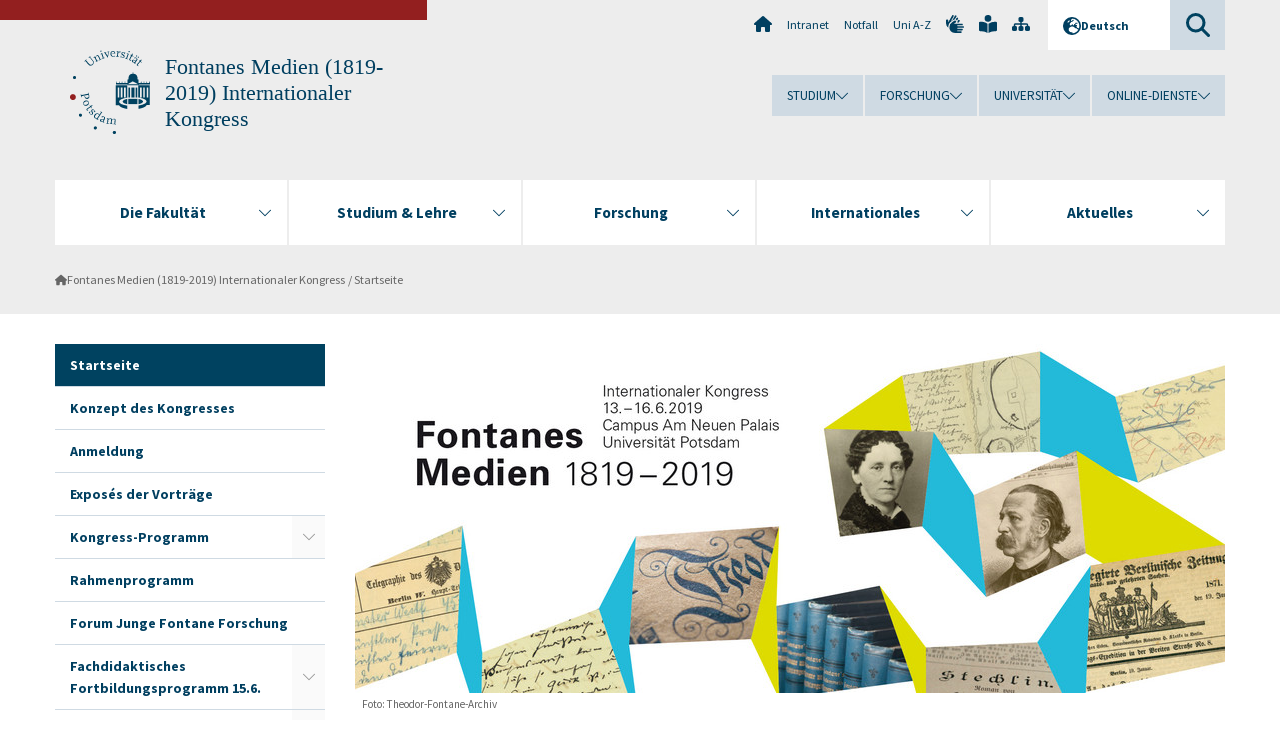

--- FILE ---
content_type: text/html; charset=utf-8
request_url: https://www.uni-potsdam.de/de/fontanekongress/startseite
body_size: 12014
content:
<!DOCTYPE html><html dir="ltr" lang="de-DE"><head><meta charset="utf-8"><!-- Produced by queonext https://queonext.de/ This website is powered by TYPO3 - inspiring people to share! TYPO3 is a free open source Content Management Framework initially created by Kasper Skaarhoj and licensed under GNU/GPL. TYPO3 is copyright 1998-2026 of Kasper Skaarhoj. Extensions are copyright of their respective owners. Information and contribution at https://typo3.org/ --><meta name="generator" content="TYPO3 CMS"/><meta name="description" content="Internetauftritt zum internationalen Kongress »Fontanes Medien (1819–2019)« an der Universität Potsdam, 13. bis 16. Juni 2019. Veranstaltet vom Theodor-Fontane-Archiv anlässlich des 200. Geburtstags Theodor Fontanes."/><meta name="viewport" content="width=device-width, initial-scale=1"/><meta name="author" content="Prof. Dr. Peer Trilcke"/><meta name="keywords" content="Theodor Fontane, Kongress, Wissenschaft, Forschung, Medien, Theodor-Fontane-Archiv, Universität Potsdam, Fontane.200, Jubiläum, Geburtstag, Literaturwissenschaft, Medienwissenschaft"/><meta property="og:title" content="Startseite"/><meta property="og:description" content="Internetauftritt zum internationalen Kongress »Fontanes Medien (1819–2019)« an der Universität Potsdam, 13. bis 16. Juni 2019. Veranstaltet vom Theodor-Fontane-Archiv anlässlich des 200. Geburtstags Theodor Fontanes."/><meta name="twitter:card" content="summary"/><link rel="stylesheet" href="/typo3conf/ext/up_template/Resources/Public/StyleSheets/print.css?1768388773" media="print"><link rel="stylesheet" href="/typo3conf/ext/up_template/Resources/Public/StyleSheets/app.css?1768388773" media="screen"><link rel="stylesheet" href="/typo3conf/ext/up_template/Resources/Public/Fonts/fontawesome/css/all.min.css?1768388771" media="screen"><link href="/typo3temp/assets/compressed/parvus-min.css.gzip?1768459175" rel="stylesheet" ><script src="/typo3conf/ext/up_template/Resources/Public/JavaScript/Vendor/jquery/jquery-3.6.0.min.js?1768388773"></script><script src="/typo3conf/ext/up_template/Resources/Public/JavaScript/Vendor/jquery/jquery-ui-1.12.1.custom.min.js?1768388773"></script><script src="/typo3conf/ext/up_template/Resources/Public/JavaScript/Vendor/modernizr/modernizr.custom.js?1768388773"></script><script src="/typo3conf/ext/up_template/Resources/Public/JavaScript/Vendor/jquery-datepicker-lang/jquery.ui.datepicker-de.min.js?1768388772"></script><link rel="icon" type="image/png" href="/typo3conf/ext/up_template/Resources/Public/Icons/BrowserIcons/favicon-96x96.png" sizes="96x96"/><link rel="icon" type="image/svg+xml" href="/typo3conf/ext/up_template/Resources/Public/Icons/BrowserIcons/favicon.svg"/><link rel="shortcut icon" href="/typo3conf/ext/up_template/Resources/Public/Icons/BrowserIcons/favicon.ico"/><link rel="apple-touch-icon" sizes="180x180" href="/typo3conf/ext/up_template/Resources/Public/Icons/BrowserIcons/apple-touch-icon.png"/><link rel="manifest" href="/typo3conf/ext/up_template/Resources/Public/Icons/BrowserIcons/site.webmanifest"/><title> Startseite - Fontanes Medien (1819-2019) Internationaler Kongress - Universität Potsdam</title><link rel="canonical" href="https://www.uni-potsdam.de/de/fontanekongress/startseite"/></head><body class="up-section-philosophy"><noscript><div id="up_nojs"><div class="row"><div class="twentyfour columns"><p> JavaScript ist in ihrem Browser deaktiviert. <span class="up-nojs-hint"> Bitte aktivieren Sie JavaScript </span> um alle Funktionen der Website nutzen zu können! </p></div></div></div></noscript><a href="#up_content" class="up-skip-link">Zum Hauptinhalt springen</a><div id="up_overlay_for_search"></div><div id="up_overlay_for_navs"></div><nav id="up_mobilenav_wrapper_small" class="show-for-small" aria-label="Hauptmenü"><div class="row collapse"><div class="twentyfour columns"><div id="up_mobilenav_small"><ul class="up-mobilenav-level-1"><li id="up_mobilenav_mainnav_item" class="up-mobilenav-target-mainnav"><button class="up-mobilenav-button" aria-expanded="false" aria-controls="up_mainnav_small"><span class="visually-hidden">Hauptmenü</span><span class="up-icon"></span></button></li><li id="up_mobilenav_searchbox_item" class="up-mobilenav-target-searchbox"><button class="up-mobilenav-button" aria-expanded="false" aria-controls="up_searchboxnav_small"><span class="visually-hidden">Suche</span><span class="up-icon"></span></button></li><li id="up_mobilenav_langnav_item" class="up-mobilenav-target-langnav"><button class="up-mobilenav-button" aria-expanded="false" aria-controls="up_langnav_small"><span class="visually-hidden">Sprachen</span><span class="up-icon"></span></button></li><li id="up_mobilenav_globalnav_item" class="up-mobilenav-target-globalnav"><button class="up-mobilenav-button" aria-expanded="false" aria-controls="up_globalnav_small"><span class="visually-hidden">Globales Menü</span><span class="up-icon"></span></button></li></ul></div></div></div></nav><div id="up_mobilesubnav_wrapper_small" class="show-for-small"><div id="up_mainnav_small" class="up-mobilenav-level-2"><ul class="up-mobilesubnav-level-1"><li class=""><button class="up-mobilesubnav-button" aria-expanded="false"><span class="up-mobilesubnav-level-1-title">Die Fakultät</span><span class="up-mobilesubnav-arrow up-icon"></span></button><ul class="up-mobilesubnav-level-2"><li class=""><a href="https://www.uni-potsdam.de/de/philfak/fakultaet/uebersicht" target="_top"> Übersicht </a></li><li class=""><a href="https://www.uni-potsdam.de/de/philfak/fakultaet/portrait" target="_top"> Portrait der Fakultät </a></li><li class=""><a href="https://www.uni-potsdam.de/de/philfak/fakultaet/institute-einrichtungen" target="_top"> Institute &amp; Einrichtungen </a></li><li class=""><a href="https://www.uni-potsdam.de/de/philfak/fakultaet/organe-gremien-beauftragte" target="_top"> Organe, Gremien &amp; Beauftragte </a></li><li class=""><a href="https://www.uni-potsdam.de/de/philfak/fakultaet/personalia" target="_top"> Professuren &amp; Personen </a></li><li class=""><a href="https://www.uni-potsdam.de/de/philfak/fakultaet/verfahren-innerhalb-der-fakultaet" target="_top"> Verfahren innerhalb der Fakultät </a></li><li class=" last"><a href="http://www.uni-potsdam.de/organisation/weitere-einrichtungen/fachschaften.html" target="_top"> Fachschaften </a></li></ul></li><li class=""><button class="up-mobilesubnav-button" aria-expanded="false"><span class="up-mobilesubnav-level-1-title">Studium &amp; Lehre</span><span class="up-mobilesubnav-arrow up-icon"></span></button><ul class="up-mobilesubnav-level-2"><li class=""><a href="https://www.uni-potsdam.de/de/philfak/studiumlehre/index" target="_top"> Übersicht </a></li><li class=""><a href="https://www.uni-potsdam.de/de/philfak/studiumlehre/studieninteressierte" target="_top"> Studieninteressierte </a></li><li class=""><a href="https://www.uni-potsdam.de/de/philfak/studiumlehre/studieneingang" target="_top"> Studieneingangsphase an der Philosophischen Fakultät </a></li><li class=""><a href="https://www.uni-potsdam.de/de/philfak/studiumlehre/studierende" target="_top"> Studierende </a></li><li class=""><a href="https://www.uni-potsdam.de/de/philfak/studiumlehre/auslandsstudium" target="_top"> Auslandsstudium </a></li><li class=""><a href="https://www.uni-potsdam.de/de/philfak/studiumlehre/qualitaetsmanagement" target="_top"> Qualitätsmanagement </a></li><li class=""><a href="https://www.uni-potsdam.de/de/philfak/studiumlehre/hochschuldidaktik" target="_top"> Hochschuldidaktik </a></li><li class=""><a href="https://www.uni-potsdam.de/de/philfak/studiumlehre/tutorin-werden" target="_top"> Tutor*in werden </a></li><li class=" last"><a href="https://www.uni-potsdam.de/de/philfak/studiumlehre/hinweise-zum-mutterschutz" target="_top"> Hinweise zum Mutterschutz </a></li></ul></li><li class=""><button class="up-mobilesubnav-button" aria-expanded="false"><span class="up-mobilesubnav-level-1-title">Forschung</span><span class="up-mobilesubnav-arrow up-icon"></span></button><ul class="up-mobilesubnav-level-2"><li class=""><a href="https://www.uni-potsdam.de/de/philfak/forschung/index" target="_top"> Übersicht </a></li><li class=""><a href="https://www.uni-potsdam.de/de/philfak/forschung/forschungsprofil" target="_top"> Forschungsprofil </a></li><li class=""><a href="https://www.uni-potsdam.de/de/philfak/forschung/forschung-in-den-instituten" target="_top"> Forschung in den Instituten </a></li><li class=""><a href="https://www.uni-potsdam.de/de/philfak/forschung/index" target="_top"> Wissenschaftliche Einrichtungen </a></li><li class=""><a href="https://www.uni-potsdam.de/de/philfak/forschung/regionale-kooperationspartner" target="_top"> Regionale Kooperationspartner </a></li><li class=""><a href="https://www.uni-potsdam.de/de/philfak/internationales/forschung-lehre/internationale-kooperationspartner" target="_top"> Internationale Kooperationspartner </a></li><li class=""><a href="http://www.uni-potsdam.de/minorcosmopolitanisms/" target="_top"> GraKo &quot;Minor Cosmopolitanisms&quot; </a></li><li class=""><a href="https://www.uni-potsdam.de/en/research-unit-collaborations/" target="_top"> Forschungsgruppe 5500: &quot;Collaborations: Assemblages, Articulations, Alliances.&quot; </a></li><li class=""><a href="https://www.uni-potsdam.de/de/hi-militaergeschichte/projekte/laufende/militaerische-gewaltkulturen" target="_top"> Forschungsgruppe 2898: &quot;Militärische Gewaltkulturen – Illegitime militärische Gewalt von der Frühen Neuzeit bis zum Zweiten Weltkrieg&quot; </a></li><li class=""><a href="https://www.uni-potsdam.de/de/philfak/forschung/foerderung" target="_top"> Fördermöglichkeiten </a></li><li class=" last"><a href="https://www.uni-potsdam.de/de/philfak/forschung/promotion-habilitation" target="_top"> Promotion &amp; Habilitation </a></li></ul></li><li class=""><button class="up-mobilesubnav-button" aria-expanded="false"><span class="up-mobilesubnav-level-1-title">Internationales</span><span class="up-mobilesubnav-arrow up-icon"></span></button><ul class="up-mobilesubnav-level-2"><li class=""><a href="https://www.uni-potsdam.de/de/philfak/internationales/index" target="_top"> Überblick </a></li><li class=""><a href="https://www.uni-potsdam.de/de/philfak/internationales/internationale-studiengaenge" target="_top"> Internationale Studiengänge </a></li><li class=""><a href="https://www.uni-potsdam.de/de/philfak/internationales/mobilitaet-im-studium" target="_top"> Mobilität im Studium </a></li><li class=""><a href="https://www.uni-potsdam.de/de/philfak/internationales/mobilitaet-in-forschung-lehre" target="_top"> Mobilität in Forschung &amp; Lehre </a></li><li class=" last"><a href="https://www.uni-potsdam.de/de/philfak/internationales/informationen-der-up" target="_top"> Informationen der Universität Potsdam </a></li></ul></li><li class=""><button class="up-mobilesubnav-button" aria-expanded="false"><span class="up-mobilesubnav-level-1-title">Aktuelles</span><span class="up-mobilesubnav-arrow up-icon"></span></button><ul class="up-mobilesubnav-level-2"><li class=""><a href="https://www.uni-potsdam.de/de/philfak/aktuelle-informationen/uebersicht" target="_top"> Übersicht </a></li><li class=""><a href="https://www.uni-potsdam.de/de/philfak/aktuelle-informationen/berufungsverfahren" target="_top"> Berufungsverfahren </a></li><li class=""><a href="https://www.uni-potsdam.de/de/philfak/aktuelle-informationen/fakultaetsfeste" target="_top"> Fakultätsfest </a></li><li class=" last"><a href="https://www.uni-potsdam.de/de/philfak/aktuelle-informationen/auszeichnungen" target="_top"> Preise </a></li></ul></li><li class="up-metanav-item"><a href="https://www.uni-potsdam.de/de/" title="Uni-Startseite" target="_top" class="up-icon up-icon--home"> Uni-Startseite </a></li><li class="up-metanav-item"><a href="https://z-wiki.uni-potsdam.de/x/1Yg0C" title="Intranet" target="_top"> Intranet </a></li><li class="up-metanav-item"><a href="https://www.uni-potsdam.de/de/notfall" title="Notfall" target="_top"> Notfall </a></li><li class="up-metanav-item"><a href="https://www.uni-potsdam.de/de/index-a-z" title="Uni A-Z" target="_top"> Uni A-Z </a></li><li class="up-metanav-item"><a href="https://www.uni-potsdam.de/de/gebaerdensprache/index" title="Gebärdensprache" target="_top" class="up-icon up-icon--sign-language"> Gebärdensprache </a></li><li class="up-metanav-item"><a href="https://www.uni-potsdam.de/de/leichte-sprache/index" title="Leichte Sprache" target="_top" class="up-icon up-icon--book-reader"> Leichte Sprache </a></li><li class="up-metanav-item"><a href="/de/fontanekongress/sitemap" title="Sitemap" class="up-icon up-icon--sitemap"> Sitemap </a></li><li class="close last"><button class="up-nav-close"><span class="up-nav-close-title up-icon"> Schliessen </span></button></li></ul></div><div id="up_searchboxnav_small" class="up-mobilenav-level-2"><ul class="up-mobilesubnav-level-1"><li><div><div class="up-mobilesubnav-level-1-title"><form action="https://www.google.de/search" target="_blank"><input id="up_searchboxsmall_input" type="text" name="q" aria-label="Suche" value="Suche" onblur="if(this.value=='') this.value='Suche';" onfocus="if(this.value=='Suche') this.value='';"><button id="up_searchboxsmall_submit" class="up-icon" type="submit" name="submit" value=""/><input type="hidden" name="sitesearch" value="uni-potsdam.de"></form></div></div></li><li class="close last"><button class="up-nav-close"><span class="up-nav-close-title up-icon"> Schliessen </span></button></li></ul></div><div id="up_langnav_small" class="up-mobilenav-level-2"><ul class="up-mobilesubnav-level-1"><li class="act not-existing"><div><span class="up-mobilesubnav-level-1-title"><a href="/de/fontanekongress/startseite">Deutsch</a></span></div></li><li class="not-existing"><div><span class="up-mobilesubnav-level-1-title">Startseite</span></div></li><li class="not-existing"><div><span class="up-mobilesubnav-level-1-title">Startseite</span></div></li><li class="not-existing"><div><span class="up-mobilesubnav-level-1-title">Startseite</span></div></li><li class="close last"><button class="up-nav-close"><span class="up-nav-close-title up-icon">Schliessen</span></button></li></ul></div><div id="up_globalnav_small" class="up-mobilenav-level-2"><ul class="up-mobilesubnav-level-1"><li><button class="up-mobilesubnav-button" aria-expanded="false"><span class="up-mobilesubnav-level-1-title">Studium</span><span class="up-mobilesubnav-arrow up-icon"></span></button><ul class="up-mobilesubnav-level-2"><li><a href="https://www.uni-potsdam.de/de/studium/" target="_top">Studieren an der UP</a></li><li><a href="https://www.uni-potsdam.de/de/studium/studienangebot/uebersicht" target="_top">Studienangebot</a></li><li><a href="https://www.uni-potsdam.de/de/studium/zugang/uebersicht" target="_top">Bewerbung und Immatrikulation</a></li><li><a href="https://www.uni-potsdam.de/de/studium/konkret/uebersicht" target="_top">Studium konkret</a></li><li><a href="https://www.uni-potsdam.de/de/studium/beratung/uebersicht" target="_top">Beratungs- und Serviceeinrichtungen</a></li><li class="last"><a href="https://www.uni-potsdam.de/de/studium/termine/uebersicht" target="_top">Termine und Fristen</a></li></ul></li><li><button class="up-mobilesubnav-button" aria-expanded="false"><span class="up-mobilesubnav-level-1-title">Forschung</span><span class="up-mobilesubnav-arrow up-icon"></span></button><ul class="up-mobilesubnav-level-2"><li><a href="https://www.uni-potsdam.de/de/forschung/" target="_top">Forschen an der UP</a></li><li><a href="https://www.uni-potsdam.de/de/forschung/profile-programme-projekte/uebersicht" target="_top">Profile, Programme und Projekte</a></li><li><a href="https://www.uni-potsdam.de/de/forschung/forschungsfoerderung/uebersicht" target="_top">Forschungsförderung</a></li><li><a href="https://www.uni-potsdam.de/de/openscience/index" target="_top">Open Science</a></li><li><a href="https://www.uni-potsdam.de/de/forschungsdaten/index" target="_top">Forschungsdaten</a></li><li><a href="https://www.uni-potsdam.de/de/forschung/kooperationen-partnerschaften/uebersicht" target="_top">Kooperationen und Partnerschaften</a></li><li class="last"><a href="https://www.uni-potsdam.de/de/forschung/wissenschaftlicher-nachwuchs/uebersicht" target="_top">Wissenschaftlicher Nachwuchs</a></li></ul></li><li><button class="up-mobilesubnav-button" aria-expanded="false"><span class="up-mobilesubnav-level-1-title">Universität</span><span class="up-mobilesubnav-arrow up-icon"></span></button><ul class="up-mobilesubnav-level-2"><li><a href="https://www.uni-potsdam.de/de/up-entdecken/" target="_top">UP entdecken</a></li><li><a href="https://www.uni-potsdam.de/de/organisation/uebersicht" target="_top">Organisation</a></li><li><a href="https://www.uni-potsdam.de/de/wirtschaft-transfer-gesellschaft/" target="_top">Wirtschaft, Transfer und Gesellschaft</a></li><li><a href="https://www.uni-potsdam.de/de/international/" target="_top">Campus International</a></li><li><a href="https://www.uni-potsdam.de/de/foerderung/index" target="_top">Förderinstrumente</a></li><li class="last"><a href="https://www.uni-potsdam.de/de/arbeiten-an-der-up/" target="_top">Arbeiten an der UP</a></li></ul></li><li><button class="up-mobilesubnav-button" aria-expanded="false"><span class="up-mobilesubnav-level-1-title">Online-Dienste</span><span class="up-mobilesubnav-arrow up-icon"></span></button><ul class="up-mobilesubnav-level-2"><li><a href="https://accountup.uni-potsdam.de/" target="_top">Account.UP</a></li><li><a href="https://bi.uni-potsdam.de/jasperserver-pro/login.html" target="_top">BI.UP</a></li><li><a href="https://mailup.uni-potsdam.de" target="_top">Mail.UP (Webmailbox)</a></li><li><a href="https://puls.uni-potsdam.de/qisserver/rds?state=user&amp;type=0&amp;application=lsf" target="_top">PULS</a></li><li><a href="https://moodle2.uni-potsdam.de" target="_top">Moodle</a></li><li><a href="https://www.ub.uni-potsdam.de/de/" target="_top">Universitätsbibliothek</a></li><li><a href="https://pep.uni-potsdam.de" target="_top">Evaluationsportal (PEP)</a></li><li><a href="https://www.uni-potsdam.de/de/praxisportal/" target="_top">Praxisportal</a></li><li class="last"><a href="https://www.uni-potsdam.de/de/zim/" target="_top">ZIM – Zentrum für IT und Medien</a></li></ul></li><li class="close last"><button class="up-nav-close"><span class="up-nav-close-title up-icon">Schliessen</span></button></li></ul></div></div><div id="up_header_wrapper"><div id="up_section_indicator_left" class="eight columns hide-for-small"></div><div id="up_header" class="row hide-for-small"><div class="twentyfour columns"><div class="row"><div class="eight columns mobile-four"><header id="up_section_indicator"><div id="up_page_title" class="up-logo"><div id="up_logo_indicator_wrapper"><div id="up_logo_indicator"><span>&nbsp;</span></div><div id="up_logo_image"><a href="https://www.uni-potsdam.de/de/" title="zur Uni-Startseite" target="_top"><img src="/typo3conf/ext/up_template/Resources/Public/Images/Frontend/logo_up_philosophy.svg" alt="Logo Fontanes Medien (1819-2019) Internationaler Kongress"></a></div><div id="up_logo_title"><a href="/de/fontanekongress/startseite" title="zur Startseite des Bereichs Fontanes Medien (1819-2019) Internationaler Kongress">Fontanes Medien (1819-2019) Internationaler Kongress</a></div><div id="up_logo_footer"></div></div></div></header></div><div class="sixteen columns"><div class="row"><nav class="twentyfour columns" aria-label="Meta-Menü"><div id="up_metanav"><ul class="inline-list left"><li><a href="https://www.uni-potsdam.de/de/" title="Uni-Startseite" target="_top" class="up-icon up-icon--home"></a></li><li><a href="https://z-wiki.uni-potsdam.de/x/1Yg0C" title="Intranet" target="_top"> Intranet </a></li><li><a href="https://www.uni-potsdam.de/de/notfall" title="Notfall" target="_top"> Notfall </a></li><li><a href="https://www.uni-potsdam.de/de/index-a-z" title="Uni A-Z" target="_top"> Uni A-Z </a></li><li><a href="https://www.uni-potsdam.de/de/gebaerdensprache/index" title="Gebärdensprache" target="_top" class="up-icon up-icon--sign-language"></a></li><li><a href="https://www.uni-potsdam.de/de/leichte-sprache/index" title="Leichte Sprache" target="_top" class="up-icon up-icon--book-reader"></a></li><li><a href="/de/fontanekongress/sitemap" title="Sitemap" class="up-icon up-icon--sitemap"></a></li></ul></div><div id="up_langnav" class="right"><ul class="up-langnav-level-1"><li><button id="up_langnav_button" aria-expanded="false" aria-controls="up_langnav_list"><span class="up-langnav-level-1-title up-icon">Deutsch</span><span class="up-langnav-arrow up-icon"></span></button><ul id="up_langnav_list" class="up-langnav-level-2"><li class="act"><a href="/de/fontanekongress/startseite">Deutsch</a></li><li class="not-existing">&nbsp;</li><li class="not-existing">&nbsp;</li><li class="not-existing">&nbsp;</li></ul></li></ul></div><div id="up_searchbox" class="right"><button id="up_searchbox_button" aria-expanded="false" aria-controls="up_searchbox_field"><span class="visually-hidden">Suche</span><span class="up-searchbox-glass up-icon"></span></button><div id="up_searchbox_field" class="up-searchbox-field"><form action="https://www.google.de/search" target="_blank"><input id="up_searchbox_input" type="text" name="q" aria-label="Suche auf uni-potsdam.de" value="Suche auf uni-potsdam.de" onblur="if(this.value=='') this.value='Suche auf uni-potsdam.de';" onfocus="if(this.value=='Suche auf uni-potsdam.de') this.value='';"><button id="up_searchbox_submit" class="up-icon" type="submit" name="submit" value=""/><input type="hidden" name="sitesearch" value="uni-potsdam.de"></form></div></div></nav></div><div class="row"><nav class="twentyfour columns" aria-label="Globales Menü"><div id="up_globalnav" class=""><ul class="up-globalnav-level-1"><li><button class="up-globalnav-button" aria-expanded="false" aria-controls="up_globalnav_list_22"><span class="up-globalnav-level-1-title">Studium</span><span class="up-globalnav-arrow up-icon"></span></button><ul id="up_globalnav_list_22" class="up-globalnav-level-2"><li><a href="https://www.uni-potsdam.de/de/studium/" target="_top"> Studieren an der UP </a></li><li><a href="https://www.uni-potsdam.de/de/studium/studienangebot/uebersicht" target="_top"> Studienangebot </a></li><li><a href="https://www.uni-potsdam.de/de/studium/zugang/uebersicht" target="_top"> Bewerbung und Immatrikulation </a></li><li><a href="https://www.uni-potsdam.de/de/studium/konkret/uebersicht" target="_top"> Studium konkret </a></li><li><a href="https://www.uni-potsdam.de/de/studium/beratung/uebersicht" target="_top"> Beratungs- und Serviceeinrichtungen </a></li><li><a href="https://www.uni-potsdam.de/de/studium/termine/uebersicht" target="_top"> Termine und Fristen </a></li></ul></li><li><button class="up-globalnav-button" aria-expanded="false" aria-controls="up_globalnav_list_23"><span class="up-globalnav-level-1-title">Forschung</span><span class="up-globalnav-arrow up-icon"></span></button><ul id="up_globalnav_list_23" class="up-globalnav-level-2"><li><a href="https://www.uni-potsdam.de/de/forschung/" target="_top"> Forschen an der UP </a></li><li><a href="https://www.uni-potsdam.de/de/forschung/profile-programme-projekte/uebersicht" target="_top"> Profile, Programme und Projekte </a></li><li><a href="https://www.uni-potsdam.de/de/forschung/forschungsfoerderung/uebersicht" target="_top"> Forschungsförderung </a></li><li><a href="https://www.uni-potsdam.de/de/openscience/index" target="_top"> Open Science </a></li><li><a href="https://www.uni-potsdam.de/de/forschungsdaten/index" target="_top"> Forschungsdaten </a></li><li><a href="https://www.uni-potsdam.de/de/forschung/kooperationen-partnerschaften/uebersicht" target="_top"> Kooperationen und Partnerschaften </a></li><li><a href="https://www.uni-potsdam.de/de/forschung/wissenschaftlicher-nachwuchs/uebersicht" target="_top"> Wissenschaftlicher Nachwuchs </a></li></ul></li><li><button class="up-globalnav-button" aria-expanded="false" aria-controls="up_globalnav_list_24"><span class="up-globalnav-level-1-title">Universität</span><span class="up-globalnav-arrow up-icon"></span></button><ul id="up_globalnav_list_24" class="up-globalnav-level-2"><li><a href="https://www.uni-potsdam.de/de/up-entdecken/" target="_top"> UP entdecken </a></li><li><a href="https://www.uni-potsdam.de/de/organisation/uebersicht" target="_top"> Organisation </a></li><li><a href="https://www.uni-potsdam.de/de/wirtschaft-transfer-gesellschaft/" target="_top"> Wirtschaft, Transfer und Gesellschaft </a></li><li><a href="https://www.uni-potsdam.de/de/international/" target="_top"> Campus International </a></li><li><a href="https://www.uni-potsdam.de/de/foerderung/index" target="_top"> Förderinstrumente </a></li><li><a href="https://www.uni-potsdam.de/de/arbeiten-an-der-up/" target="_top"> Arbeiten an der UP </a></li></ul></li><li><button class="up-globalnav-button" aria-expanded="false" aria-controls="up_globalnav_list_25"><span class="up-globalnav-level-1-title">Online-Dienste</span><span class="up-globalnav-arrow up-icon"></span></button><ul id="up_globalnav_list_25" class="up-globalnav-level-2"><li><a href="https://accountup.uni-potsdam.de/" target="_top"> Account.UP </a></li><li><a href="https://bi.uni-potsdam.de/jasperserver-pro/login.html" target="_top"> BI.UP </a></li><li><a href="https://mailup.uni-potsdam.de" target="_top"> Mail.UP (Webmailbox) </a></li><li><a href="https://puls.uni-potsdam.de/qisserver/rds?state=user&amp;type=0&amp;application=lsf" target="_top"> PULS </a></li><li><a href="https://moodle2.uni-potsdam.de" target="_top"> Moodle </a></li><li><a href="https://www.ub.uni-potsdam.de/de/" target="_top"> Universitätsbibliothek </a></li><li><a href="https://pep.uni-potsdam.de" target="_top"> Evaluationsportal (PEP) </a></li><li><a href="https://www.uni-potsdam.de/de/praxisportal/" target="_top"> Praxisportal </a></li><li><a href="https://www.uni-potsdam.de/de/zim/" target="_top"> ZIM – Zentrum für IT und Medien </a></li></ul></li></ul></div></nav></div></div></div></div></div><header id="up_header_small" class="row show-for-small"><div class="columns mobile-four up-header-small-logo"><div id="up_logo_indicator_wrapper_small"><div id="up_logo_image_small"><a href="https://www.uni-potsdam.de/de/" title="zur Uni-Startseite" target="_top"><img src="/typo3conf/ext/up_template/Resources/Public/Images/Frontend/logo_up_philosophy.svg" alt="Logo Fontanes Medien (1819-2019) Internationaler Kongress"></a></div><div id="up_logo_title_small"><a href="/de/fontanekongress/startseite" title="zur Startseite des Bereichs Fontanes Medien (1819-2019) Internationaler Kongress">Fontanes Medien (1819-2019) Internationaler Kongress</a></div><div id="up_logo_footer_small"></div></div></div></header></div><nav id="up_mainnav_wrapper" class="hide-for-small" aria-label="Hauptmenü"><div class="row"><div class="twentyfour columns"><div id="up_mainnav"><ul class="up-mainnav-level-1 up-smooth-box up-mainnav-width-5"><li class=""><button class="up-mainnav-button" aria-expanded="false" aria-controls="up_mainnav_list_5522"><span class="up-mainnav-level-1-title">Die Fakultät</span><span class="up-mainnav-arrow up-icon"></span></button><ul id="up_mainnav_list_5522" class="up-mainnav-level-2"><li class=""><a href="https://www.uni-potsdam.de/de/philfak/fakultaet/uebersicht" target="_top"> Übersicht </a></li><li class=""><a href="https://www.uni-potsdam.de/de/philfak/fakultaet/portrait" target="_top"> Portrait der Fakultät </a></li><li class=""><a href="https://www.uni-potsdam.de/de/philfak/fakultaet/institute-einrichtungen" target="_top"> Institute &amp; Einrichtungen </a></li><li class=""><a href="https://www.uni-potsdam.de/de/philfak/fakultaet/organe-gremien-beauftragte" target="_top"> Organe, Gremien &amp; Beauftragte </a></li><li class=""><a href="https://www.uni-potsdam.de/de/philfak/fakultaet/personalia" target="_top"> Professuren &amp; Personen </a></li><li class=""><a href="https://www.uni-potsdam.de/de/philfak/fakultaet/verfahren-innerhalb-der-fakultaet" target="_top"> Verfahren innerhalb der Fakultät </a></li><li class=" last"><a href="http://www.uni-potsdam.de/organisation/weitere-einrichtungen/fachschaften.html" target="_top"> Fachschaften </a></li></ul></li><li class=""><button class="up-mainnav-button" aria-expanded="false" aria-controls="up_mainnav_list_5520"><span class="up-mainnav-level-1-title">Studium &amp; Lehre</span><span class="up-mainnav-arrow up-icon"></span></button><ul id="up_mainnav_list_5520" class="up-mainnav-level-2"><li class=""><a href="https://www.uni-potsdam.de/de/philfak/studiumlehre/index" target="_top"> Übersicht </a></li><li class=""><a href="https://www.uni-potsdam.de/de/philfak/studiumlehre/studieninteressierte" target="_top"> Studieninteressierte </a></li><li class=""><a href="https://www.uni-potsdam.de/de/philfak/studiumlehre/studieneingang" target="_top"> Studieneingangsphase an der Philosophischen Fakultät </a></li><li class=""><a href="https://www.uni-potsdam.de/de/philfak/studiumlehre/studierende" target="_top"> Studierende </a></li><li class=""><a href="https://www.uni-potsdam.de/de/philfak/studiumlehre/auslandsstudium" target="_top"> Auslandsstudium </a></li><li class=""><a href="https://www.uni-potsdam.de/de/philfak/studiumlehre/qualitaetsmanagement" target="_top"> Qualitätsmanagement </a></li><li class=""><a href="https://www.uni-potsdam.de/de/philfak/studiumlehre/hochschuldidaktik" target="_top"> Hochschuldidaktik </a></li><li class=""><a href="https://www.uni-potsdam.de/de/philfak/studiumlehre/tutorin-werden" target="_top"> Tutor*in werden </a></li><li class=" last"><a href="https://www.uni-potsdam.de/de/philfak/studiumlehre/hinweise-zum-mutterschutz" target="_top"> Hinweise zum Mutterschutz </a></li></ul></li><li class=""><button class="up-mainnav-button" aria-expanded="false" aria-controls="up_mainnav_list_5518"><span class="up-mainnav-level-1-title">Forschung</span><span class="up-mainnav-arrow up-icon"></span></button><ul id="up_mainnav_list_5518" class="up-mainnav-level-2"><li class=""><a href="https://www.uni-potsdam.de/de/philfak/forschung/index" target="_top"> Übersicht </a></li><li class=""><a href="https://www.uni-potsdam.de/de/philfak/forschung/forschungsprofil" target="_top"> Forschungsprofil </a></li><li class=""><a href="https://www.uni-potsdam.de/de/philfak/forschung/forschung-in-den-instituten" target="_top"> Forschung in den Instituten </a></li><li class=""><a href="https://www.uni-potsdam.de/de/philfak/forschung/index" target="_top"> Wissenschaftliche Einrichtungen </a></li><li class=""><a href="https://www.uni-potsdam.de/de/philfak/forschung/regionale-kooperationspartner" target="_top"> Regionale Kooperationspartner </a></li><li class=""><a href="https://www.uni-potsdam.de/de/philfak/internationales/forschung-lehre/internationale-kooperationspartner" target="_top"> Internationale Kooperationspartner </a></li><li class=""><a href="http://www.uni-potsdam.de/minorcosmopolitanisms/" target="_top"> GraKo &quot;Minor Cosmopolitanisms&quot; </a></li><li class=""><a href="https://www.uni-potsdam.de/en/research-unit-collaborations/" target="_top"> Forschungsgruppe 5500: &quot;Collaborations: Assemblages, Articulations, Alliances.&quot; </a></li><li class=""><a href="https://www.uni-potsdam.de/de/hi-militaergeschichte/projekte/laufende/militaerische-gewaltkulturen" target="_top"> Forschungsgruppe 2898: &quot;Militärische Gewaltkulturen – Illegitime militärische Gewalt von der Frühen Neuzeit bis zum Zweiten Weltkrieg&quot; </a></li><li class=""><a href="https://www.uni-potsdam.de/de/philfak/forschung/foerderung" target="_top"> Fördermöglichkeiten </a></li><li class=" last"><a href="https://www.uni-potsdam.de/de/philfak/forschung/promotion-habilitation" target="_top"> Promotion &amp; Habilitation </a></li></ul></li><li class=""><button class="up-mainnav-button" aria-expanded="false" aria-controls="up_mainnav_list_5516"><span class="up-mainnav-level-1-title">Internationales</span><span class="up-mainnav-arrow up-icon"></span></button><ul id="up_mainnav_list_5516" class="up-mainnav-level-2"><li class=""><a href="https://www.uni-potsdam.de/de/philfak/internationales/index" target="_top"> Überblick </a></li><li class=""><a href="https://www.uni-potsdam.de/de/philfak/internationales/internationale-studiengaenge" target="_top"> Internationale Studiengänge </a></li><li class=""><a href="https://www.uni-potsdam.de/de/philfak/internationales/mobilitaet-im-studium" target="_top"> Mobilität im Studium </a></li><li class=""><a href="https://www.uni-potsdam.de/de/philfak/internationales/mobilitaet-in-forschung-lehre" target="_top"> Mobilität in Forschung &amp; Lehre </a></li><li class=" last"><a href="https://www.uni-potsdam.de/de/philfak/internationales/informationen-der-up" target="_top"> Informationen der Universität Potsdam </a></li></ul></li><li class=" last"><button class="up-mainnav-button" aria-expanded="false" aria-controls="up_mainnav_list_5514"><span class="up-mainnav-level-1-title">Aktuelles</span><span class="up-mainnav-arrow up-icon"></span></button><ul id="up_mainnav_list_5514" class="up-mainnav-level-2"><li class=""><a href="https://www.uni-potsdam.de/de/philfak/aktuelle-informationen/uebersicht" target="_top"> Übersicht </a></li><li class=""><a href="https://www.uni-potsdam.de/de/philfak/aktuelle-informationen/berufungsverfahren" target="_top"> Berufungsverfahren </a></li><li class=""><a href="https://www.uni-potsdam.de/de/philfak/aktuelle-informationen/fakultaetsfeste" target="_top"> Fakultätsfest </a></li><li class=" last"><a href="https://www.uni-potsdam.de/de/philfak/aktuelle-informationen/auszeichnungen" target="_top"> Preise </a></li></ul></li></ul><button class="up-nav-close"><span class="up-nav-close-title up-icon"> Schliessen </span></button></div></div></div></nav><nav id="up_breadcrumbs_wrapper" class="hide-for-small" aria-label="Brotkrumenpfad"><div class="row"><div class="twentyfour columns"><div id="up_breadcrumbs"><ul class="up-breadcrumbs"><li class="cur first"><a href="/de/fontanekongress/startseite" class="up-icon"> Fontanes Medien (1819-2019) Internationaler Kongress </a></li><li class="cur"><a href="/de/fontanekongress/startseite"> Startseite </a></li></ul></div></div></div></nav><div id="up_content_wrapper" class="up-content-subpage-2-template"><div class="row show-for-small"><nav class="twentyfour columns" aria-label="Untermenü"><div id="up_subpagenav_small" class="dl-menuwrapper"><button class="up-subpagenav-top-parent dl-trigger" aria-expanded="false">Startseite<div class="up-subpagenav-indicator up-icon"></div></button><ul class="up-subpagenav-list dl-menu"><li class="cur"><div><a href="/de/fontanekongress/startseite">Startseite</a><span class="up-subpagenav-indicator up-icon"></span></div></li><li><div><a href="/de/fontanekongress/konzept-des-kongresses">Konzept des Kongresses</a><span class="up-subpagenav-indicator up-icon"></span></div></li><li><div><a href="/de/fontanekongress/anmeldung">Anmeldung</a><span class="up-subpagenav-indicator up-icon"></span></div></li><li><div><a href="/de/fontanekongress/exposes-der-vortraege">Exposés der Vorträge</a><span class="up-subpagenav-indicator up-icon"></span></div></li><li class="has-sub"><div><a href="/de/fontanekongress/kongress-programm">Kongress-Programm</a><span class="up-subpagenav-indicator up-icon"></span></div><ul class="up-subpagenav-list dl-submenu"><li><div><a href="/de/fontanekongress/barcamp">Preconference-Programm, 12.6.: Barcamp</a><span class="up-subpagenav-indicator up-icon"></span></div></li><li><div><a href="/de/fontanekongress/forum-junge-fontane-forschung">Preconference-Programm, 13.6.: Forum Junge Fontane Forschung</a><span class="up-subpagenav-indicator up-icon"></span></div></li><li><div><a href="/de/fontanekongress/kongress-programm/hauptprogramm-donnerstag-136">Hauptprogramm: Donnerstag, 13.6.</a><span class="up-subpagenav-indicator up-icon"></span></div></li><li><div><a href="/de/fontanekongress/kongress-programm/hauptprogramm-freitag-146">Hauptprogramm: Freitag, 14.6.</a><span class="up-subpagenav-indicator up-icon"></span></div></li><li><div><a href="/de/fontanekongress/kongress-programm/hauptprogramm-samstag-156">Hauptprogramm: Samstag, 15.6.</a><span class="up-subpagenav-indicator up-icon"></span></div></li><li><div><a href="/de/fontanekongress/kongress-programm/hauptprogramm-sonntag-166">Hauptprogramm: Sonntag, 16.6.</a><span class="up-subpagenav-indicator up-icon"></span></div></li></ul></li><li><div><a href="/de/fontanekongress/rahmenprogramm">Rahmenprogramm</a><span class="up-subpagenav-indicator up-icon"></span></div></li><li><div><a href="/de/fontanekongress/forum-junge-fontane-forschung">Forum Junge Fontane Forschung</a><span class="up-subpagenav-indicator up-icon"></span></div></li><li class="has-sub"><div><a href="/de/fontanekongress/fachdidaktisches-fortbildungsprogramm-156">Fachdidaktisches Fortbildungsprogramm 15.6.</a><span class="up-subpagenav-indicator up-icon"></span></div><ul class="up-subpagenav-list dl-submenu"><li><div><a href="/de/fontanekongress/fachdidaktisches-fortbildungsprogramm-156/programmuebersicht">Programmübersicht</a><span class="up-subpagenav-indicator up-icon"></span></div></li><li><div><a href="/de/fontanekongress/fachdidaktisches-fortbildungsprogramm-156/ankuendigungstexte">Ankündigungstexte</a><span class="up-subpagenav-indicator up-icon"></span></div></li><li><div><a href="/de/fontanekongress/fachdidaktisches-fortbildungsprogramm-156/anmeldung-zur-fortbildung">Anmeldung zur Fortbildung</a><span class="up-subpagenav-indicator up-icon"></span></div></li></ul></li><li class="has-sub"><div><a href="/de/fontanekongress/barcamp">Barcamp</a><span class="up-subpagenav-indicator up-icon"></span></div><ul class="up-subpagenav-list dl-submenu"><li><div><a href="/de/fontanekongress/barcamp/anmeldung-zum-fontanecamp">Anmeldung zum #FontaneCamp</a><span class="up-subpagenav-indicator up-icon"></span></div></li></ul></li><li class="has-sub"><div><a href="/de/fontanekongress/call-for-papers">Call for Papers</a><span class="up-subpagenav-indicator up-icon"></span></div><ul class="up-subpagenav-list dl-submenu"><li><div><a href="/de/fontanekongress/call-for-papers/call-for-papers-wissenschaftliches-hauptprogramm">Call for Papers – Wissenschaftliches Hauptprogramm</a><span class="up-subpagenav-indicator up-icon"></span></div></li><li><div><a href="/de/fontanekongress/call-for-papers/call-for-papers-forum-junge-fontane-forschung">Call for Papers – Forum Junge Fontane Forschung</a><span class="up-subpagenav-indicator up-icon"></span></div></li></ul></li><li><div><a href="/de/fontanekongress/ort-und-anreise">Ort und Anreise</a><span class="up-subpagenav-indicator up-icon"></span></div></li><li><div><a href="/de/fontanekongress/programm-und-organisationskomitee">Programm- und Organisationskomitee</a><span class="up-subpagenav-indicator up-icon"></span></div></li><li><div><a href="/de/fontanekongress/partner-und-foerderer">Partner und Förderer</a><span class="up-subpagenav-indicator up-icon"></span></div></li><li><div><a href="/de/fontanekongress/kontakt">Kontakt</a><span class="up-subpagenav-indicator up-icon"></span></div></li><li class="last close"><button class="up-nav-close dl-trigger"><span class="up-nav-close-title up-icon">Schliessen</span></button></li></ul></div></nav></div><div class="row"><nav class="six columns hide-for-small" aria-label="Untermenü"><div id="up_subpagenav"><ul class="up-subpagenav-level-1"><li class="up-subpagenav-entry act cur"><div><a href="/de/fontanekongress/startseite"> Startseite </a></div></li><li class="up-subpagenav-entry"><div><a href="/de/fontanekongress/konzept-des-kongresses"> Konzept des Kongresses </a></div></li><li class="up-subpagenav-entry"><div><a href="/de/fontanekongress/anmeldung"> Anmeldung </a></div></li><li class="up-subpagenav-entry"><div><a href="/de/fontanekongress/exposes-der-vortraege"> Exposés der Vorträge </a></div></li><li class="up-subpagenav-entry has-sub"><div><a href="/de/fontanekongress/kongress-programm"> Kongress-Programm </a><span class="up-subpagenav-indicator up-icon"></span></div><ul class="up-subpagenav-level-2"><li class="up-subpagenav-entry"><div><a href="/de/fontanekongress/barcamp"> Preconference-Programm, 12.6.: Barcamp </a></div></li><li class="up-subpagenav-entry"><div><a href="/de/fontanekongress/forum-junge-fontane-forschung"> Preconference-Programm, 13.6.: Forum Junge Fontane Forschung </a></div></li><li class="up-subpagenav-entry"><div><a href="/de/fontanekongress/kongress-programm/hauptprogramm-donnerstag-136"> Hauptprogramm: Donnerstag, 13.6. </a></div></li><li class="up-subpagenav-entry"><div><a href="/de/fontanekongress/kongress-programm/hauptprogramm-freitag-146"> Hauptprogramm: Freitag, 14.6. </a></div></li><li class="up-subpagenav-entry"><div><a href="/de/fontanekongress/kongress-programm/hauptprogramm-samstag-156"> Hauptprogramm: Samstag, 15.6. </a></div></li><li class="up-subpagenav-entry last"><div><a href="/de/fontanekongress/kongress-programm/hauptprogramm-sonntag-166"> Hauptprogramm: Sonntag, 16.6. </a></div></li></ul></li><li class="up-subpagenav-entry"><div><a href="/de/fontanekongress/rahmenprogramm"> Rahmenprogramm </a></div></li><li class="up-subpagenav-entry"><div><a href="/de/fontanekongress/forum-junge-fontane-forschung"> Forum Junge Fontane Forschung </a></div></li><li class="up-subpagenav-entry has-sub"><div><a href="/de/fontanekongress/fachdidaktisches-fortbildungsprogramm-156"> Fachdidaktisches Fortbildungsprogramm 15.6. </a><span class="up-subpagenav-indicator up-icon"></span></div><ul class="up-subpagenav-level-2"><li class="up-subpagenav-entry"><div><a href="/de/fontanekongress/fachdidaktisches-fortbildungsprogramm-156/programmuebersicht"> Programmübersicht </a></div></li><li class="up-subpagenav-entry"><div><a href="/de/fontanekongress/fachdidaktisches-fortbildungsprogramm-156/ankuendigungstexte"> Ankündigungstexte </a></div></li><li class="up-subpagenav-entry last"><div><a href="/de/fontanekongress/fachdidaktisches-fortbildungsprogramm-156/anmeldung-zur-fortbildung"> Anmeldung zur Fortbildung </a></div></li></ul></li><li class="up-subpagenav-entry has-sub"><div><a href="/de/fontanekongress/barcamp"> Barcamp </a><span class="up-subpagenav-indicator up-icon"></span></div><ul class="up-subpagenav-level-2"><li class="up-subpagenav-entry last"><div><a href="/de/fontanekongress/barcamp/anmeldung-zum-fontanecamp"> Anmeldung zum #FontaneCamp </a></div></li></ul></li><li class="up-subpagenav-entry has-sub"><div><a href="/de/fontanekongress/call-for-papers"> Call for Papers </a><span class="up-subpagenav-indicator up-icon"></span></div><ul class="up-subpagenav-level-2"><li class="up-subpagenav-entry"><div><a href="/de/fontanekongress/call-for-papers/call-for-papers-wissenschaftliches-hauptprogramm"> Call for Papers – Wissenschaftliches Hauptprogramm </a></div></li><li class="up-subpagenav-entry last"><div><a href="/de/fontanekongress/call-for-papers/call-for-papers-forum-junge-fontane-forschung"> Call for Papers – Forum Junge Fontane Forschung </a></div></li></ul></li><li class="up-subpagenav-entry"><div><a href="/de/fontanekongress/ort-und-anreise"> Ort und Anreise </a></div></li><li class="up-subpagenav-entry"><div><a href="/de/fontanekongress/programm-und-organisationskomitee"> Programm- und Organisationskomitee </a></div></li><li class="up-subpagenav-entry"><div><a href="/de/fontanekongress/partner-und-foerderer"> Partner und Förderer </a></div></li><li class="up-subpagenav-entry last"><div><a href="/de/fontanekongress/kontakt"> Kontakt </a></div></li></ul></div></nav><div class="eighteen columns"><main id="up_content"><div id="c446965" class="type-upcontents_textbild layout-0 frame-default"><div class="up-content-textpic-container"><div class="up-content-textpic"><div class="up-content-textpic-image-wrap up-content-textpic-image-width-full up-content-textpic-image-landscape"><div class="up-content-textpic-image"><a href="/fileadmin/projects/fontanekongress/migrated_contents/FontaneKongressBanner_quer.jpeg" title=" | Foto: Theodor-Fontane-Archiv" class="lightbox" data-caption=" | Foto: Theodor-Fontane-Archiv" data-group="group-446965-2" data-original="/fileadmin/projects/fontanekongress/migrated_contents/FontaneKongressBanner_quer.jpeg"><img src="/fileadmin/_processed_/2/b/csm_FontaneKongressBanner_quer_cfab543ba6.jpeg" width="870" height="349" alt="Banner des Kongresses"/></a></div><div class="up-content-textpic-image-caption-wrap up-has-no-caption"><div class="up-content-textpic-image-author">Foto: Theodor-Fontane-Archiv</div></div></div><div class="up-clear"></div></div></div></div><div id="c448006" class="type-header layout-0 frame-default"><header><h1 class=""> Internationaler Kongress »Fontanes Medien (1819–2019)« </h1></header></div><div id="c448009" class="type-upcontents_textbild layout-0 frame-default"><div class="up-content-textpic-container"><div class="up-content-textpic"><div class="up-content-textpic-image-wrap hide-for-small right up-content-textpic-image-landscape"><div class="up-content-textpic-image"><a href="/fileadmin/projects/fontanekongress/migrated_contents/FontanesMedien_Kongress_Plakat.png" title="Plakat des Kongresses" class="lightbox" data-caption="Plakat des Kongresses" data-group="group-448009-2" data-original="/fileadmin/projects/fontanekongress/migrated_contents/FontanesMedien_Kongress_Plakat.png"><img src="/fileadmin/_processed_/9/1/csm_FontanesMedien_Kongress_Plakat_5f625b2bdb.png" width="430" height="323" alt="Plakat zum Kongress"/></a></div><div class="up-content-textpic-image-caption-wrap"><div class="up-content-textpic-image-caption">Plakat des Kongresses</div></div></div><div class="up-content-textpic-text"><p>Als Höhepunkt des wissenschaftlichen Programms im Fontane-Jahr&nbsp;<em><a href="https://fontane-200.de/" title="Externen Link im neuen Fenster öffnen" target="_blank" class="up-external-link" rel="noreferrer">fontane.200</a>&nbsp;</em>richtet die Universität Potsdam unter Koordination des&nbsp;<a href="https://www.fontanearchiv.de/startseite.html" title="Website des Theodor-Fontane-Archivs" target="_blank" class="up-external-link" rel="noreferrer">Theodor-Fontane-Archivs</a>&nbsp;einen internationalen Kongress aus. Vom 13. bis zum 16. Juni 2019 werden sich Literatur- und Medienwissenschaftler*innen aus Deutschland, Österreich, der Schweiz, England, Schweden, Russland und den USA am Campus Am Neuen Palais der Universität Potsdam – gelegen in den historischen Anlagen am Westende des Parks Sanssouci – versammeln und in mehr als fünfzig Vorträgen und Präsentationen über »Fontanes Medien (1819–2019)« diskutieren. Festvorträge, Abendveranstaltungen und ein attraktives kulturelles Rahmenprogramm im frühsommerlichen Potsdam flankieren das wissenschaftliche Ereignis.</p><p>Auf dieser Website finden Sie u.a. das aktuelle&nbsp;<strong><a href="/de/fontanekongress/kongress-programm" class="up-internal-link">Kongressprogramm</a></strong>, auch können Sie eine&nbsp;<strong><a href="/de/fontanekongress/anmeldung" class="up-internal-link">Anmeldung zum Kongress</a>&nbsp;</strong>vornehmen. Bei Fragen wenden Sie sich bitte per E-Mail an&nbsp;<a href="#" data-mailto-token="nbjmup+gpouboflpohsfttAvoj.qputebn/ef" data-mailto-vector="1">fontanekongress<span class="email-at">u</span>uni-potsdam<span class="email-dot">p</span>de</a>&nbsp;oder wählen eine der anderen&nbsp;<a href="/de/fontanekongress/kontakt" class="up-internal-link">Kontakt</a>-Optionen.&nbsp;</p></div><div class="up-content-textpic-image-wrap show-for-small"><div class="up-content-textpic-image"><a href="/fileadmin/projects/fontanekongress/migrated_contents/FontanesMedien_Kongress_Plakat.png" title="Plakat des Kongresses" class="lightbox" data-caption="Plakat des Kongresses" data-group="group-448009-4" data-original="/fileadmin/projects/fontanekongress/migrated_contents/FontanesMedien_Kongress_Plakat.png"><img src="/fileadmin/_processed_/9/1/csm_FontanesMedien_Kongress_Plakat_5f625b2bdb.png" width="430" height="323" alt="Plakat zum Kongress"/></a></div><div class="up-content-textpic-image-caption-wrap"><div class="up-content-textpic-image-caption">Plakat des Kongresses</div></div></div><div class="up-clear"></div></div></div></div><div id="c448012" class="type-div layout-0 frame-default"><hr class="ce-div"/></div><div id="c467817" class="type-upce_teasercard layout-11 frame-default"><div class="upce-teasercard"><a href="https://cms01.rz.uni-potsdam.de/fileadmin/projects/fontanekongress/Dokumente/FontanesMedien_Kongress_Potsdam-2019_Programmheft_2019-06-10.pdf" title="Programmheft des Kongresses" target="_blank" class="upce-teasercard__link" rel="noreferrer"><span>https://cms01.rz.uni-potsdam.de/fileadmin/projects/fontanekongress/Dokumente/FontanesMedien_Kongress_Potsdam-2019_Programmheft_2019-06-10.pdf</span></a><div class="upce-teasercard__image"><img alt="Das Kongress-Logo" loading="lazy" src="/fileadmin/_processed_/b/1/csm_FontaneKongressBanner_weiss_8b47dbea5e.png" width="430" height="223"/></div><div class="upce-teasercard__body"><header class="upce-teasercard__header"><h2 class=""> Das Programmheft zum Kongress </h2></header><div class="upce-teasercard__text"><p>Hier können Sie das umfangreiche Programmheft (pdf) zum Kongress »Fontanes Medien (1819–2019)« herunterladen. Sie finden dort u.a. eine Übersicht des Kongressprogrammes und die Abstracts.</p></div></div></div></div><div id="c467815" class="type-div layout-0 frame-default"><hr class="ce-div"/></div><div class="type-upce_container layout-0"><div class="upce-container__row"><div class="upce-container__child upce-container__child--width-equal"><div id="c845864" class="type-upce_teasercard layout-13 frame-default"><div class="upce-teasercard"><a href="/de/fontanekongress/konzept-des-kongresses" class="upce-teasercard__link"><span>Konzept des Kongresses</span></a><div class="upce-teasercard__body"><header class="upce-teasercard__header"><h2 class=""> Wissenschaftliches Konzept </h2></header><div class="upce-teasercard__text"><p>Der Kongress verfolgt drei Fragerichtungen: Wie hat Fontane mit seiner Medienumwelt interagiert? Wie haben Medien an der Rezeption Fontanes mitgewirkt? In welchen Medien begegnet Fontane uns heute?</p></div></div></div></div></div><div class="upce-container__child upce-container__child--width-equal"><div id="c845867" class="type-upce_teasercard layout-13 frame-default"><div class="upce-teasercard"><a href="/de/fontanekongress/anmeldung" class="upce-teasercard__link"><span>Anmeldung</span></a><div class="upce-teasercard__body"><header class="upce-teasercard__header"><h2 class=""> Anmeldung </h2></header><div class="upce-teasercard__text"><p>Seit dem 31. Januar ist eine Anmeldung über ein Online-Formular möglich. Alternativ bieten wir Anmeldungen per Post oder Fax an.</p></div></div></div></div></div><div class="upce-container__child upce-container__child--width-equal"><div id="c845870" class="type-upce_teasercard layout-13 frame-default"><div class="upce-teasercard"><a href="/de/fontanekongress/kongress-programm" class="upce-teasercard__link"><span>Kongress-Programm</span></a><div class="upce-teasercard__body"><header class="upce-teasercard__header"><h2 class=""> Programm </h2></header><div class="upce-teasercard__text"><p>Über 50 Vorträge, Präsentationen und Diskussionen bilden das wissenschaftliche Hauptprogramm des Kongresses. Ein vorläufiges Programmschema finden Sie hier.</p></div></div></div></div></div></div></div><div id="c450101" class="type-div layout-0 frame-default"><hr class="ce-div"/></div><div id="c452415" class="type-upce_linkcard layout-11 frame-default"><header class="upce-linkcard__header"><h2 class=""> Fachdidaktisches Fortbildungsprogramm für Lehrerinnen und Lehrer </h2></header><ul class="upce-linkcard__body"><li class="upce-linkcard__item"><span class="up-icon up-icon--page"></span><div class="upce-linkcard__text"><div class="upce-linkcard__link"><a href="/de/fontanekongress/fachdidaktisches-fortbildungsprogramm-156/programmuebersicht">Programmübersicht</a></div></div></li><li class="upce-linkcard__item"><span class="up-icon up-icon--page"></span><div class="upce-linkcard__text"><div class="upce-linkcard__link"><a href="/de/fontanekongress/fachdidaktisches-fortbildungsprogramm-156/ankuendigungstexte">Ankündigungstexte</a></div></div></li><li class="upce-linkcard__item"><span class="up-icon up-icon--page"></span><div class="upce-linkcard__text"><div class="upce-linkcard__link"><a href="/de/fontanekongress/fachdidaktisches-fortbildungsprogramm-156/anmeldung-zur-fortbildung">Anmeldung zur Fortbildung</a></div></div></li></ul></div><div id="c452414" class="type-div layout-0 frame-default"><hr class="ce-div"/></div><div id="c465942" class="type-upce_teasercard layout-11 frame-default"><div class="upce-teasercard"><a href="/de/fontanekongress/barcamp" class="upce-teasercard__link"><span>Barcamp</span></a><div class="upce-teasercard__image"><img alt="Flyer zum Barcamp" loading="lazy" src="/fileadmin/_processed_/c/d/csm_Barcamp_Flyer_02_73acd47716.jpg" width="430" height="223"/></div><div class="upce-teasercard__body"><header class="upce-teasercard__header"><h2 class=""> FontaneCamp - ein studentisches Barcamp </h2></header><div class="upce-teasercard__text"><p>Am 12. Juni treffen sich Studierende und alle am Thema Interessierten zum ersten Fontane-Barcamp. Das FontaneCamp trägt das Thema des Kongresses in die Zukunft: »Fontanes Medien (heute und morgen)«.</p></div></div></div></div><div id="c465943" class="type-div layout-0 frame-default"><hr class="ce-div"/></div><div id="c450100" class="type-upce_teasercard layout-11 frame-default"><div class="upce-teasercard"><a href="https://fontane-200.de/de/" target="_top" class="upce-teasercard__link"><span>https://fontane-200.de/de/</span></a><div class="upce-teasercard__image"><img loading="lazy" src="/fileadmin/_processed_/1/9/csm_logo_fontane.200_weiss_03_473d5c9626.png" width="430" height="223" alt=""/></div><div class="upce-teasercard__body"><header class="upce-teasercard__header"><h2 class=""> fontane.200 </h2></header><div class="upce-teasercard__text"><p>Ein Projekt im Rahmen von fontane.200, gefördert aus Mitteln des Ministeriums für Wissenschaft, Forschung und Kultur des Landes Brandenburg und der Universität Potsdam.</p></div></div></div></div><div id="c448013" class="type-div layout-0 frame-default"><hr class="ce-div"/></div><div id="c448181" class="type-text layout-0 frame-default"><h2>Medien Fontanes. Snapshots </h2></div><div id="c448015" class="type-upcontents_galerie layout-0 frame-default"><div class="row"><div class="twentyfour columns"><div class="up-gallery row collapse"><ul class="up-gallery-images block-grid six-up"><li><a href="/fileadmin/projects/fontanekongress/migrated_contents/Fontane-Brief_C_Ernst-Kaczynski.jpg" class="lightbox" title="" data-caption="Brief von Fontane | Foto: Foto: Ernst Kaczynski" data-group="group-448015" data-original="/fileadmin/projects/fontanekongress/migrated_contents/Fontane-Brief_C_Ernst-Kaczynski.jpg"><img src="/fileadmin/_processed_/1/3/csm_Fontane-Brief_C_Ernst-Kaczynski_2d2992c0bd.jpg" width="134" height="134" alt="Brief von Fontane"/></a></li><li><a href="/fileadmin/projects/fontanekongress/migrated_contents/Fontane-Marginalie_C_Ernst-Kaczynski.jpg" class="lightbox" title="" data-caption="Marginalie von Fontane in einem Buch | Foto: Foto: Ernst Kaczynski" data-group="group-448015" data-original="/fileadmin/projects/fontanekongress/migrated_contents/Fontane-Marginalie_C_Ernst-Kaczynski.jpg"><img src="/fileadmin/_processed_/3/7/csm_Fontane-Marginalie_C_Ernst-Kaczynski_c7ea6fa18d.jpg" width="134" height="134" alt="Marginalie von Fontane in einem Buch"/></a></li><li><a href="/fileadmin/projects/fontanekongress/migrated_contents/Effi_Netzwerk_1_Gesamt.png" class="lightbox" title="" data-caption="Visualisierung von Effi Briest als Netzwerk | Foto: Grafik: Peer Trilcke" data-group="group-448015" data-original="/fileadmin/projects/fontanekongress/migrated_contents/Effi_Netzwerk_1_Gesamt.png"><img src="/fileadmin/_processed_/a/0/csm_Effi_Netzwerk_1_Gesamt_6d6d4f6e6e.png" width="134" height="134" alt="Visualisierung von Effi Briest als Netzwerk"/></a></li><li><a href="/fileadmin/projects/fontanekongress/migrated_contents/Handbibliothek_C_TFA.jpg" class="lightbox" title="" data-caption="Exemplar aus der Handbibliothek von Fontane | Foto: Foto: Theodor-Fontane-Archiv" data-group="group-448015" data-original="/fileadmin/projects/fontanekongress/migrated_contents/Handbibliothek_C_TFA.jpg"><img src="/fileadmin/_processed_/5/3/csm_Handbibliothek_C_TFA_1e36384803.jpg" width="134" height="134" alt="Exemplar aus der Handbibliothek von Fontane"/></a></li><li><a href="/fileadmin/projects/fontanekongress/migrated_contents/Fontane-Werkmanuskript_C_Ernst-Kaczynski.jpg" class="lightbox" title="" data-caption="Werkmanuskript von Fontane | Foto: Foto: Ernst Kaczynski" data-group="group-448015" data-original="/fileadmin/projects/fontanekongress/migrated_contents/Fontane-Werkmanuskript_C_Ernst-Kaczynski.jpg"><img src="/fileadmin/_processed_/4/e/csm_Fontane-Werkmanuskript_C_Ernst-Kaczynski_b538c0ccff.jpg" width="134" height="134" alt="Werkmanuskript von Fontane"/></a></li><li><a href="/fileadmin/projects/fontanekongress/migrated_contents/Fontane-Ego-Briefnetzwerk.png" class="lightbox" title="" data-caption="Fontanes Briefnetzwerk | Foto: Grafik: Peer Trilcke" data-group="group-448015" data-original="/fileadmin/projects/fontanekongress/migrated_contents/Fontane-Ego-Briefnetzwerk.png"><img src="/fileadmin/_processed_/7/d/csm_Fontane-Ego-Briefnetzwerk_e338a8d509.png" width="134" height="134" alt="Fontanes Briefnetzwerk"/></a></li><li><a href="/fileadmin/projects/fontanekongress/migrated_contents/Heftausgabe_Roman_C_Ernst-Kaczynski.jpg" class="lightbox" title="" data-caption="Ein Fontane-Roman als Heft | Foto: Foto: Ernst Kaczynski" data-group="group-448015" data-original="/fileadmin/projects/fontanekongress/migrated_contents/Heftausgabe_Roman_C_Ernst-Kaczynski.jpg"><img src="/fileadmin/_processed_/9/e/csm_Heftausgabe_Roman_C_Ernst-Kaczynski_b9f71aafdf.jpg" width="134" height="134" alt="Ein Fontane-Roman als Heft"/></a></li><li><a href="/fileadmin/projects/fontanekongress/migrated_contents/Postkarte_C_TFA.jpg" class="lightbox" title="" data-caption="Postkarte mit Bild von Fontane | Foto: Foto: Theodor-Fontane-Archiv" data-group="group-448015" data-original="/fileadmin/projects/fontanekongress/migrated_contents/Postkarte_C_TFA.jpg"><img src="/fileadmin/_processed_/d/a/csm_Postkarte_C_TFA_45296d9248.jpg" width="134" height="134" alt="Postkarte mit Bild von Fontane"/></a></li><li><a href="/fileadmin/projects/fontanekongress/migrated_contents/ZA-Sammlung1.JPG" class="lightbox" title="" data-caption="Zeitungsausschnittsammlung im Theodor-Fontane-Archiv | Foto: Foto: Theodor-Fontane-Archiv" data-group="group-448015" data-original="/fileadmin/projects/fontanekongress/migrated_contents/ZA-Sammlung1.JPG"><img src="/fileadmin/_processed_/1/3/csm_ZA-Sammlung1_58823ffae9.jpg" width="134" height="134" alt="Zeitungsausschnittsammlung im Theodor-Fontane-Archiv"/></a></li><li><a href="/fileadmin/projects/fontanekongress/migrated_contents/Emilie_Fontane.jpg" class="lightbox" title="" data-caption="Foto von Emilie Fontane | Foto: Foto: Theodor-Fontane-Archiv" data-group="group-448015" data-original="/fileadmin/projects/fontanekongress/migrated_contents/Emilie_Fontane.jpg"><img src="/fileadmin/_processed_/c/6/csm_Emilie_Fontane_a3b625b9a0.jpg" width="134" height="134" alt="Foto von Emilie Fontane"/></a></li><li><a href="/fileadmin/projects/fontanekongress/migrated_contents/Visualisierung_Fontanes_Handbibliothek_Prototyp-Ausschnitt_01.jpg" class="lightbox" title="" data-caption="Visualisierung der Handbibliothek Fontanes | Foto: Grafik: Mark-Jan Bludau / FH Potsdam" data-group="group-448015" data-original="/fileadmin/projects/fontanekongress/migrated_contents/Visualisierung_Fontanes_Handbibliothek_Prototyp-Ausschnitt_01.jpg"><img src="/fileadmin/_processed_/6/9/csm_Visualisierung_Fontanes_Handbibliothek_Prototyp-Ausschnitt_01_d05fe7b44a.jpg" width="134" height="134" alt="Visualisierung der Handbibliothek Fontanes"/></a></li><li><a href="/fileadmin/projects/fontanekongress/migrated_contents/Fontane-am-Schreibtisch_Zander_und_Labisch_1896.jpg" class="lightbox" title="" data-caption="Theodor Fontane am Schreibtisch | Foto: Foto: Zander &amp; Labisch" data-group="group-448015" data-original="/fileadmin/projects/fontanekongress/migrated_contents/Fontane-am-Schreibtisch_Zander_und_Labisch_1896.jpg"><img src="/fileadmin/_processed_/6/a/csm_Fontane-am-Schreibtisch_Zander_und_Labisch_1896_d940956b78.jpg" width="134" height="134" alt="Theodor Fontane am Schreibtisch"/></a></li></ul></div></div></div></div></main></div></div></div><div id="up_content_footer_divider" class="hide-for-small row"></div><footer aria-label="Bereichs-Footer"><div id="up_update_footer_wrapper"><div id="up_update_footer" class="row"><div class="up-update-footer-box"><p>Letzte Aktualisierung:&nbsp;10.06.2019,&nbsp;<a href="/de/fontanekongress/startseite" class="up-icon" data-mailto-token="nbjmup+qffs/usjmdlfAvoj.qputebn/ef" data-mailto-vector="1">Prof. Dr. Peer Trilcke</a></p></div></div></div><div id="up_oe_footer_wrapper"><div id="up_oe_footer" class="row up-smooth-box"><div class="six columns up-oe-footer-box up-oe-footer-box-first"><div class="up-oe-footer-box-header"><h2>Soziale Medien</h2><div class="up-oe-footer-box-arrow up-icon"></div></div><div class="up-oe-footer-box-content"><ul class="up-social"><li><a href="https://bsky.app/profile/unipotsdam.bsky.social" title="Folgen Sie dem Bluesky-Profil der Universität Potsdam" class="up-icon--bluesky" target="_top" > Bluesky </a></li><li><a href="https://www.facebook.com/unipotsdam" title="Folgen Sie der Universität Potsdam auf Facebook" class="up-icon--facebook" target="_top" > Facebook </a></li><li><a href="https://www.instagram.com/unipotsdam/" title="Entdecken Sie die Impressionen der Universität Potsdam auf Instagram" class="up-icon--instagram" target="_top" > Instagram </a></li><li><a href="https://www.linkedin.com/edu/school?id=11980&amp;trk=hp-feed-school-name" title="Besuchen Sie das LinkedIn-Profil der Universität Potsdam" class="up-icon--linkedin" target="_top" > LinkedIn </a></li><li><a href="https://wisskomm.social/@unipotsdam" title="Folgen Sie der Universität Potsdam auf Mastodon" class="up-icon--mastodon" target="_top" > Mastodon </a></li><li><a href="https://www.researchgate.net/institution/Universitaet_Potsdam" title="Vernetzen Sie sich mit den Forschenden der Universität Potsdam auf Research Gate" class="up-icon--researchgate" target="_top" > Research Gate </a></li><li><a href="https://www.xing.com/pages/universitatpotsdam" title="Besuchen Sie das Xing-Profil der Universität Potsdam" class="up-icon--xing" target="_top" > XING </a></li><li><a href="https://www.youtube.com/user/PresseUniPotsdam" title="Abonnieren Sie den YouTube-Kanal der Universität Potsdam" class="up-icon--youtube" target="_top" > YouTube </a></li></ul></div></div><div class="six columns up-oe-footer-box"><div class="up-oe-footer-box-header"><h2>Kontakt</h2><div class="up-oe-footer-box-arrow up-icon"></div></div><div class="up-oe-footer-box-content"><p>Universität Potsdam<br> Theodor-Fontane-Archiv&nbsp;<br> Große Weinmeisterstr. 46/47<br> 14469 Potsdam</p><p>Tel.: +49 331 20139-6&nbsp;<br> Fax: +49 331 20139-70&nbsp;<br> E-Mail: <a href="#" data-mailto-token="nbjmup+gpouboflpohsfttAvoj.qputebn/ef" data-mailto-vector="1">fontanekongress<span class="email-at">u</span>uni-potsdam<span class="email-dot">p</span>de</a></p></div><div class="up-oe-footer-box-content"><p><a href="/de/fontanekongress/impressum" title="Universität Potsdam - Fontanes Medien (1819-2019) Internationaler Kongress - Impressum">Impressum</a><br><a href="https://www.uni-potsdam.de/de/datenschutzerklaerung" title="Universität Potsdam - Datenschutzerklärung" target="_top">Datenschutzerklärung</a><br><a href="https://www.uni-potsdam.de/de/barrierefreiheit" title="Universität Potsdam - Barrierefreiheit" target="_top" class="up-internal-link">Barrierefreiheit</a></p></div></div><div class="twelve columns up-oe-footer-box up-oe-footer-box-last"><div class="up-oe-footer-box-header map"><h2> Anfahrt </h2><div class="up-oe-footer-box-arrow up-icon"></div></div><div class="up-oe-footer-box-content"><div class="up-oe-footer-osm"><div class="up-oe-footer-osm-iframe"><div id="osm_location"></div><a class="up-oe-footer-osm-link" href="https://www.openstreetmap.org/?mlat=52.399476&amp;mlon=13.011740#map=17/52.399476/13.011740" target="_blank"> Größere Karte anzeigen </a></div></div></div></div></div><div class="row up-footer-closer"></div></div></footer><nav id="up_global_footer_wrapper" aria-label="Globaler Footer"><div id="up_global_footer" class="row up-smooth-box layout-13"><div class="six columns up-global-footer-box up-global-footer-box-first"><div class="up-global-footer-box-header"><h2>Zertifikate</h2><div class="up-global-footer-box-arrow up-icon"></div></div><div class="up-global-footer-box-content"><ul class="up-content-list"><li><a href="https://www.klischee-frei.de/de/index.php" title="Fachportal Klischeefreie Studien- und Berufswahl" target="_top" class="up-external-link">Bundesinitiative Klischeefrei</a></li><li><a href="https://www.hrk.de/positionen/beschluss/detail/nationaler-kodex-fuer-das-auslaenderstudium-an-deutschen-hochschulen/" title="Nationaler Kodex für das Ausländerstudium an deutschen Hochschulen" target="_top" class="up-external-link">Code of Conduct</a></li><li><a href="https://www.stifterverband.org/charta-guter-lehre" title="Wettbewerb „Exzellente Lehre”" target="_top" class="up-external-link">Exzellente Lehre</a></li><li><a href="https://www.hrk.de/audit/startseite/" title="Audit „Internationalisierung der Hochschulen” (HRK)" target="_top" class="up-external-link">HRK-Audit</a>&nbsp;&amp;&nbsp;<a href="https://www.hrk.de/audit/re-audit/" title="Informationen zum Re-Audit auf den Webseiten der HRK" target="_top" class="up-external-link">HRK-Re-Audit</a></li><li><a href="https://www.uni-potsdam.de/de/arbeiten-an-der-up/personalentwicklung/human-resources-strategy-for-researchers" title="Human Resources Strategy for Researchers (HRS4R) an der Universität Potsdam" target="_top" class="up-internal-link">HRS4R</a></li><li><a href="https://www.uni-potsdam.de/de/zfq/hochschulstudien/systemakkreditierung" title="Qualitätssiegel der Systemakkreditierung" target="_top" class="up-internal-link">Systemakkreditierung</a></li><li><a href="https://www.total-e-quality.de/de/" title="Prädikat „Total E-Quality”" target="_top" class="up-external-link">Total E-Quality</a></li></ul></div></div><div class="six columns up-global-footer-box"><div class="up-global-footer-box-header"><h2>Mitgliedschaften</h2><div class="up-global-footer-box-arrow up-icon"></div></div><div class="up-global-footer-box-content"><ul class="up-content-list"><li><a href="https://studieren-in-brandenburg.de/" title="Netzwerk Studienorientierung Brandenburg" target="_top" class="up-external-link">Netzwerk Studienorientierung Brandenburg</a></li><li><a href="https://www.scholarsatrisk.org/" title="Scholars at Risk Network" target="_top" class="up-external-link">Scholars at Risk</a></li><li><a href="https://eua.eu/" title="European University Association" target="_top" class="up-external-link">EUA</a></li><li><a href="https://www.uni-potsdam.de/de/educ" title="European Digital UniverCity" target="_top" class="up-internal-link">EDUC</a></li><li><a href="https://www.yerun.eu/" title="Young European Research Universities" target="_top" class="up-external-link">Yerun</a></li><li><a href="https://www.ua11plus.de/" title="Universitätsallianz (UA) 11+" target="_top" class="up-external-link">UA11+</a></li></ul></div></div><div class="six columns up-global-footer-box"><div class="up-global-footer-box-header"><h2>Uni kompakt</h2><div class="up-global-footer-box-arrow up-icon"></div></div><div class="up-global-footer-box-content"><ul class="up-content-list"><li><a href="https://www.uni-potsdam.de/studium/termine/uebersicht.html" title="Termine und Fristen rund um das Studium" target="_top">Termine &amp; Fristen&nbsp;</a></li><li><a href="https://www.uni-potsdam.de/presse/" title="Referat für Presse- und Öffentlichkeitsarbeit" target="_top">Presse&nbsp;</a></li><li><a href="https://www.uni-potsdam.de/de/verwaltung/dezernat3/stellenausschreibungen" title="Übersicht der offenen Stellenanzeigen" target="_top" class="up-internal-link">Stellenausschreibungen </a></li><li><a href="https://unishop-potsdam.de/" title="UNIshop der Universität Potsdam" target="_top" class="up-external-link">UNIshop der Universität Potsdam</a></li><li><a href="https://www.uni-potsdam.de/studium/konkret/vorlesungsverzeichnisse.html" title="Übersicht der Vorlesungsverzeichnisse der Uni Potsdam" target="_top">Vorlesungsverzeichnis&nbsp;</a></li><li><a href="https://www.uni-potsdam.de/de/adressen/" title="Zentrale Adressen und Anschriften der Uni Potsdam" target="_top">Adressen, Anfahrt und Lagepläne</a></li></ul></div></div><div class="six columns up-global-footer-box up-global-footer-box-last"><div class="up-global-footer-box-header"><h2>Diese Seite</h2><div class="up-global-footer-box-arrow up-icon"></div></div><div class="up-global-footer-box-content"><ul class="up-content-list"><li><a href="javascript:window.print();" target="_self" title="Diese Seite drucken"> Drucken</a></li><li class="hide-for-small"><a href="#" onclick="return add_favorite(this);" target="_blank" title="Diese Seite als Bookmark speichern"> Als Bookmark speichern</a></li><script> function add_favorite( a ) { title = document.title; url = document.location; try { /* Internet Explorer */ window.external.AddFavorite( url, title ); } catch (e) { try { /* Mozilla */ window.sidebar.addPanel( title, url, "" ); } catch (e) { /* Opera */ if( typeof( opera ) == "object" ) { a.rel = "sidebar"; a.title = title; a.url = url; return true; } else { /* Unknown */ alert('Press ' + (navigator.userAgent.toLowerCase().indexOf('mac') != - 1 ? 'Command/Cmd' : 'CTRL') + ' + D to bookmark this page.'); } } } return false; } </script></ul></div></div></div><div class="row show-for-print"><div class="twentyfour columns up-footer-url"><span>URL:</span><a href="https://www.uni-potsdam.de/de/fontanekongress/startseite" class="url">https://www.uni-potsdam.de/de/fontanekongress/startseite</a></div></div><div class="row up-footer-closer"></div></nav><script src="/typo3conf/ext/up_contents2/Resources/Public/JavaScript/accordion.min.js?1768388760"></script><script src="/typo3conf/ext/powermail/Resources/Public/JavaScript/Powermail/Form.min.js?1768389074" defer="defer"></script><script src="/typo3conf/ext/up_template/Resources/Public/JavaScript/Vendor/jquery-validation/jquery.validate.js?1768388773"></script><script src="/typo3conf/ext/up_template/Resources/Public/JavaScript/Vendor/jquery-datepicker-validation/jquery.ui.datepicker.validation.de.js?1768388773"></script><script src="/typo3conf/ext/up_template/Resources/Public/JavaScript/Vendor/jquery-validation/localization/messages_de.js?1768388773"></script><script src="/typo3conf/ext/up_template/Resources/Public/JavaScript/Vendor/jquery-validation/additional-methods_de.js?1768388773"></script><script src="/typo3conf/ext/up_template/Resources/Public/JavaScript/Vendor/foundation/app.js?1768388772"></script><script src="/typo3conf/ext/up_template/Resources/Public/JavaScript/up.min.js?1768388772"></script><script src="/typo3conf/ext/up_template/Resources/Public/JavaScript/up.navigation.min.js?1768388772"></script><script src="/typo3conf/ext/up_template/Resources/Public/JavaScript/Vendor/jquery/jquery.dlmenu.js?1768388773"></script><script src="/typo3conf/ext/up_template/Resources/Public/JavaScript/Vendor/openlayers/ol.js?1768388773"></script><script src="/typo3temp/assets/js/59ef42b74f6de64c9d6f4bd0a84acb5c.js?1748275502"></script><script src="/typo3temp/assets/compressed/parvus.min-min.js.gzip?1768459175"></script><script src="/typo3temp/assets/compressed/parvus-i18n-de.min-min.js.gzip?1768459175"></script><script async="async" src="/typo3temp/assets/compressed/cfd16b174d7f7b046e20adbc2e0a1094-min.js.gzip?1768459175"></script></body></html>

--- FILE ---
content_type: application/javascript; charset=utf-8
request_url: https://www.uni-potsdam.de/typo3temp/assets/js/59ef42b74f6de64c9d6f4bd0a84acb5c.js?1748275502
body_size: 795
content:
        $(function () {
            $(".powermail_form").validate({});
        /* OPAC Search
        --------------------------------------------------------------------------------------------------------*/
        $('.up-opac-search-form-submit').click(function (e) {
            e.preventDefault();var url = 'https://opac.ub.uni-potsdam.de/DB=1/SET=1/TTL=1/CMD?ACT=SRCHA&IKT=1016&SRT=YOP&TRM=';            var searchValue = $(this).parents('form').find('.up-opac-search-form-input').val();
            var splittedSearchValue = searchValue.split(" ");
            var words = '';
            $.each(splittedSearchValue, function (index, item) {
                words += (index != 0) ? '+' : '';
                words += encodeURIComponent(item);
            });
            window.open(url + words, '_blank');
        });

        // for lt ie 9 only
        $('.lt-ie9 .up-opac-search-form-input').keypress(function (e) {
            if (e.which == 13) {
                e.preventDefault();
                $('.up-opac-search-form-submit').click();
                return false;
            }
        });
});
        $(function () {
            $('#up_subpagenav_small').dlmenu({
                animationClasses:{ classin:'dl-animate-in-2', classout:'dl-animate-out-2' }
            });
        });
            $(function () {
                const locationLong = 13.011740;
                const locationLat = 52.399476;

                const styles = {
                    'icon': new ol.style.Style({
                        image: new ol.style.Icon({
                            anchor: [0.5, 1],
                            src: '/typo3conf/ext/up_template/Resources/Public/Images/osm-marker-icon.png'
                        })
                    })
                };

                const marker = new ol.Feature({
                    type: 'icon',
                    geometry: new ol.geom.Point(ol.proj.fromLonLat([locationLong, locationLat]))
                });

                const vectorLayer = new ol.layer.Vector({
                    source: new ol.source.Vector({
                        features: [marker]
                    }),
                    style: function(feature) {
                        return styles[feature.get('type')];
                    }
                });

                const map = new ol.Map({
                    target: 'osm_location',
                    layers: [
                        new ol.layer.Tile({
                            source: new ol.source.OSM()
                        }),
                        vectorLayer
                    ],
                    view: new ol.View({
                        center: ol.proj.fromLonLat([locationLong, locationLat]),
                        zoom: 17
                    }),
                    controls: ol.control.defaults({
                        attributionOptions: ({
                            collapsible: false
                        })
                    }),
                });

                $("#up_oe_footer .up-oe-footer-box .up-oe-footer-box-header.map").click(function (e) {                    const windowWidth = $(window).width();
                    if (windowWidth < 980) {
                        if ($(this).hasClass('up-oe-footer-box-content-is-visible')) {
                            setTimeout(function() {
                                map.updateSize();
                            }, 1);
                        }
                    }
                    e.stopPropagation();
                });
            });